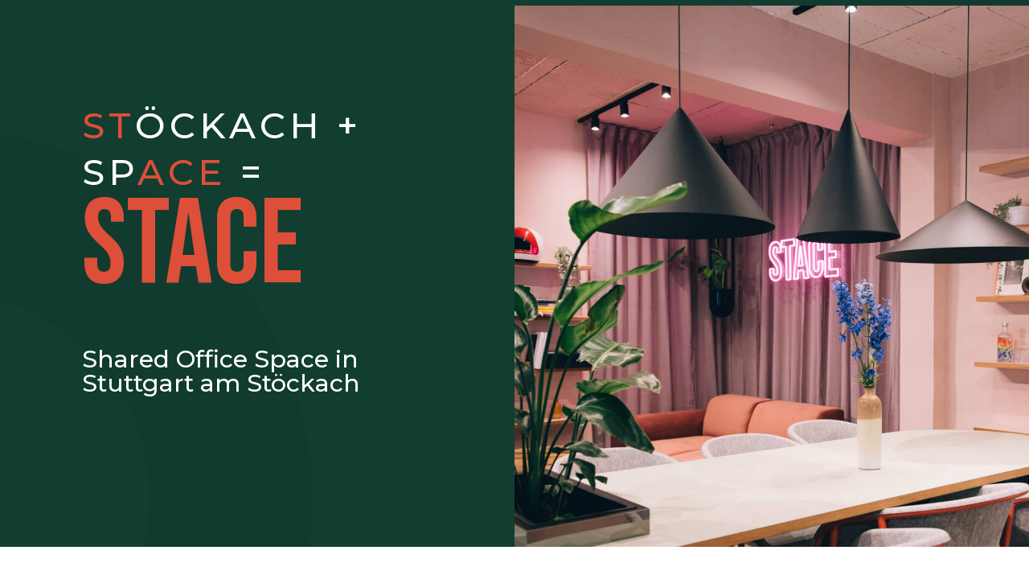

--- FILE ---
content_type: text/css
request_url: https://stace-coworking.de/wp-content/cache/wpfc-minified/7lk74rav/5tqnc.css
body_size: 229
content:
div.et_pb_section.et_pb_section_2{background-image:linear-gradient(180deg,#ffffff 65%,#123d31 65%)!important}.et_pb_row_5.et_pb_row{padding-top:0px!important;padding-right:0px!important;padding-bottom:0px!important;padding-left:0px!important;padding-top:0px;padding-right:0px;padding-bottom:0px;padding-left:0px}.et_pb_row_5{box-shadow:0px 2px 77px 0px rgba(0,0,0,0.3)}.et_pb_image_6{text-align:left;margin-left:0}.et_pb_section_3.et_pb_section{padding-top:110px;padding-bottom:110px;background-color:#123d31!important}.et_pb_row_6.et_pb_row{margin-right:auto!important;margin-bottom:-3px!important;margin-left:auto!important}.et_pb_text_6.et_pb_text{color:#FFFFFF!important}.et_pb_text_6{line-height:1.9em;font-family:'Montserrat',Helvetica,Arial,Lucida,sans-serif;font-size:16px;line-height:1.9em;max-width:700px}.et_pb_text_6 h2{font-family:'Montserrat',Helvetica,Arial,Lucida,sans-serif;font-weight:700;text-transform:uppercase;font-size:42px;line-height:1.3em}.et_pb_text_7.et_pb_text{color:#353740!important}.et_pb_text_7{line-height:1.8em;font-family:'Montserrat',Helvetica,Arial,Lucida,sans-serif;font-size:16px;line-height:1.8em;max-width:700px}.et_pb_button_0,.et_pb_button_0:after{transition:all 300ms ease 0ms}.et_pb_text_6.et_pb_module,.et_pb_text_7.et_pb_module{margin-left:auto!important;margin-right:auto!important}@media only screen and (max-width:980px){.et_pb_image_6 .et_pb_image_wrap img{width:auto}}@media only screen and (max-width:767px){.et_pb_image_6 .et_pb_image_wrap img{width:auto}}